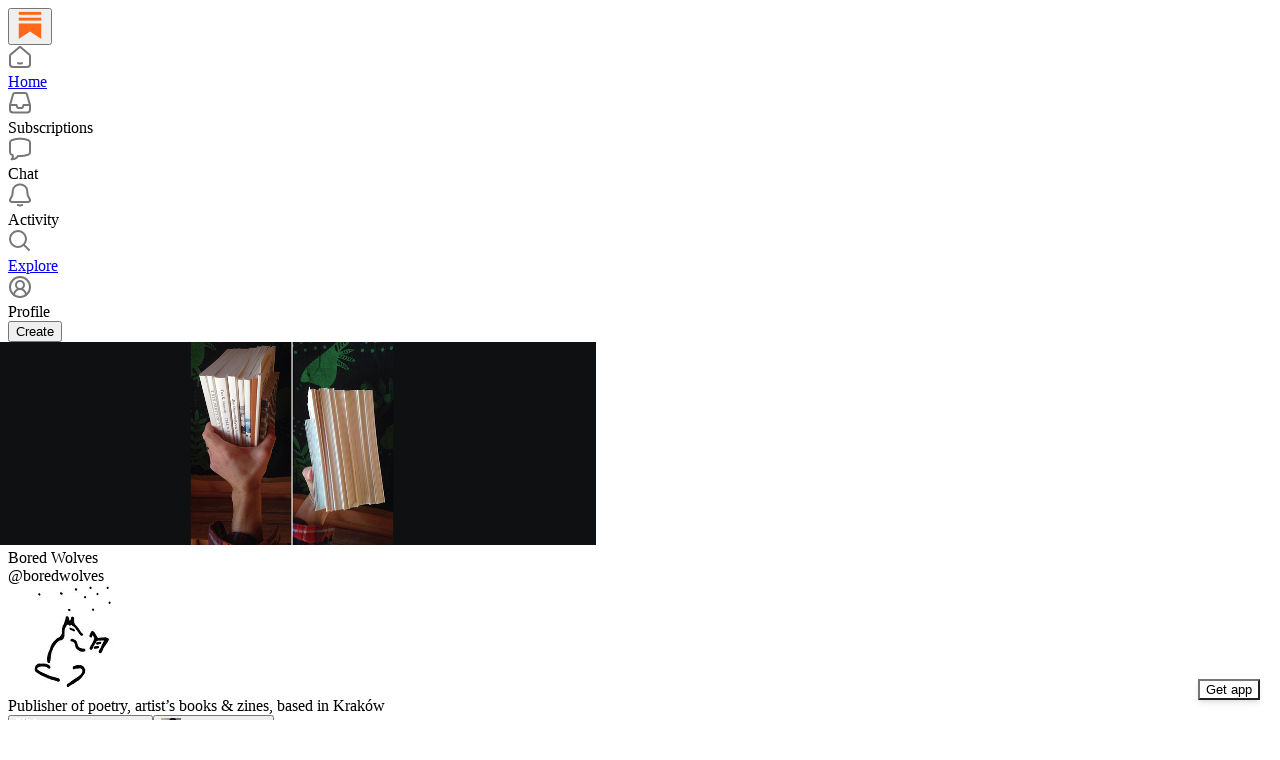

--- FILE ---
content_type: application/javascript
request_url: https://substackcdn.com/bundle/static/js/44.9a1986e9.js
body_size: 4128
content:
"use strict";(self.webpackChunksubstack=self.webpackChunksubstack||[]).push([["44"],{84985:function(){},97432:function(e,n,i){i.d(n,{A:()=>I});var t=i(99851),a=i(69277),r=i(70408),l=i(79785),s=i(4006),o=i(32485),u=i.n(o),c=i(17402),d=i(34206),p=i(84605),h=i(34835),m=i(86500),f=i(1683),g=i(68349),_=i(35369),v=i(63136),b=i(65842),y=i(21398),S=i(40659),A=i(39318),E=i(41086),Y=i(80856),w=i(82776),k=i(57324),N=i(27569);function C(){let e=(0,l._)(["Confirmation required: we sent an email to ",". Click the link there to finish subscribing."]);return C=function(){return e},e}class I extends c.Component{getSavedEmail(){return this.props.user&&this.props.user.email||null}getPrefilledEmail(){return this.props.email||this.props.freeSignupEmail||this.getSavedEmail()}async componentDidMount(){let{autoFocus:e,disabled:n}=this.props;if(this.getPrefilledEmail())this.emailInput.value=this.getPrefilledEmail();else if(e&&!(this.getPrefilledEmail()||n)&&!(0,g.rr)()){var t;null==(t=this.emailInput)||t.focus()}i.e("837").then(i.bind(i,24548)).then(e=>{this.setState({fetchSuggestion:e.fetchSuggestion})})}onLoadingState(e){this.setState({loading:e,requires_confirmation:!1})}onError(e){var n;(null==(n=e.response)?void 0:n.status)===425&&this.setState({requires_confirmation:!0}),this.props.onError&&this.props.onError(e)}render(){var e,n,t,r,l,o,c;let{children:p,className:h,disabled:m,allowEmptyInput:C,expectTruncation:I,isWelcomePageColor:P,loginRedirect:F,next:R,onAccentBackground:T,pub:x,referralCode:D,showLogin:q,showTerms:J,source:O,submitButtonText:j,useSubscribeLink:z,useGenericEndpoint:L,additionalPubIds:B,user:W,utm_campaign:H,onPrepareData:K,promptClassName:M,inputWrapperClassName:V,inputClassName:G,subscribeButtonClassName:Q,subscribeToSpecificSectionIds:U,endpointOverride:$,separateInputAndSubmitButton:X,placeholder:Z}=this.props,{loading:ee,requires_confirmation:en,currentEmail:ei}=null!=(c=this.state)?c:{},et="treatment_bold_fade"===O,ea=(null==(t=(0,E.y)("referring_pub_ids"))||null==(n=t.split)||null==(e=n.call(t,","))?void 0:e[0])||void 0,er=(null==(o=(0,E.y)("referring_pub_ids"))||null==(l=o.split)||null==(r=l.call(o,","))?void 0:r.slice(1))||void 0,el=this.getPrefilledEmail(),{iString:es,language:eo}=this.context;if(U&&(B||L))throw Error("Specific section subscriptions only supported on /api/v1/free");let eu=!$&&!B;return(0,s.FD)("div",{className:u()(h,N.A.container),children:[(0,s.Y)(S.HM.Consumer,{children:e=>{var n,i,t,r,l,o,c;let{getSessionAttribution:h}=e;return(0,s.FD)(d.Ay,{ref:this.assignForm,className:N.A.form,noInlineErrors:!0,action:$||(B?(0,A.yRP)("/api/v1/bulk_signup"):L?(0,A.yRP)("/api/v1/reader/signup/pub"):(0,A.yRP)("/api/v1/free")),noJsAction:$||(B?(0,A.yRP)("/api/v1/bulk_signup",{nojs:!0}):L?(0,A.yRP)("/api/v1/reader/signup/pub",{nojs:!0}):(0,A.yRP)("/api/v1/free",{nojs:!0})),prepareData:async e=>{if(en&&(e.resend_confirmation=!0),"string"==typeof e.publications&&(e.publications=JSON.parse(e.publications)),"undefined"!=typeof window&&eu){let n=await h();e=(0,a._)({},n,e)}return K&&await K(e),e},onChangeLoadingState:this.onLoadingState.bind(this),onError:e=>this.onError(e),onSuccess:e=>this.onSuccess(e),typoFound:e=>this.setState({emailSuggestion:e}),disableSubmit:z,analyticsName:"Free Email Form",children:[(0,s.Y)("input",{type:"hidden",name:"first_url",value:f.R9}),(0,s.Y)("input",{type:"hidden",name:"first_referrer",value:f.b7}),(0,s.Y)("input",{type:"hidden",name:"current_url",value:f.AT}),(0,s.Y)("input",{type:"hidden",name:"current_referrer",value:f.uC}),(0,s.Y)("input",{type:"hidden",name:"first_session_url",value:f.K0}),(0,s.Y)("input",{type:"hidden",name:"first_session_referrer",value:f.OG}),(0,s.Y)("input",{type:"hidden",name:"referral_code",value:D}),(0,s.Y)("input",{type:"hidden",name:"source",value:O}),(0,s.Y)("input",{type:"hidden",name:"referring_pub_id",value:ea}),(0,s.Y)("input",{type:"hidden",name:"additional_referring_pub_ids",value:null==er?void 0:er.join(",")}),R&&(0,s.Y)("input",{type:"hidden",name:"redirect",value:R}),U&&(0,s.Y)("input",{type:"hidden",name:"specific_section_ids",value:U}),U&&(0,s.Y)("input",{type:"hidden",name:"section_and_root",value:"true"}),!B&&L&&(0,s.Y)("input",{type:"hidden",name:"publication_id",value:x.id}),B&&(0,s.Y)("input",{type:"hidden",name:"publications",value:JSON.stringify(B.concat(x.id))}),(0,s.FD)("div",{className:u()(M,{[N.A.sideBySideWrap]:!X}),children:[!!el&&(0,g.o7)(),(0,s.Y)("div",{className:u()(V,N.A.emailInputWrapper,{[null!=(t=N.A.emailInputWrapperExpectTruncation)?t:"undefined"]:I}),children:(0,s.Y)(b.ks,{className:u()(G,"pencraft",N.A.emailInput,{[null!=(r=N.A.emailInputOnAccentBackground)?r:"undefined"]:T,[null!=(l=N.A.emailInputExpectTruncation)?l:"undefined"]:I,[null!=(o=N.A.emailInputOnWelcomePage)?o:"undefined"]:P}),onChange:this.handleEmailChange,onInput:this.handleEmailChange,ref:this.assignEmailInput,type:"email",name:et?"email-pop":"email",readOnly:!!(this.getSavedEmail()||ee||m),disabled:!!(ee||m),placeholder:null!=Z?Z:es("Type your email..."),value:ei||el||null})}),(0,s.Y)(_.Nm,{resetCss:!0,className:u()(Q,"rightButton primary subscribe-btn",N.A.button,{pop:et,[null!=(c=N.A.buttonOnAccentBackground)?c:"undefined"]:T}),type:"submit",disabled:!!(ee||m||!C&&!(null==(i=this.emailInput)||null==(n=i.value)?void 0:n.trim())),onClick:()=>{z&&(location.href=(0,A.eV6)(x,(0,a._)({addBase:!0,user:W,utm_source:k.VU.substack,utm_medium:k.Jn.web,utm_campaign:H,next:R},(ei||el)&&{email:ei||el})))},children:(0,s.Y)("span",{className:"button-text ".concat(et?"pop":""),children:j||(0,w.getSubscribeText)(x,{language:eo})})})]}),en?(0,s.Y)("div",{children:(0,s.FD)(v.EY,{translated:!0,className:"error other-error",children:["This email address is not confirmed yet.",(0,s.Y)("br",{}),(0,s.Y)("a",{href:"javascript:void(0)",onClick:()=>{if(this.form)return this.form.handleSubmit()},children:"Click here"})," ","to resend the confirmation email."]})}):(0,s.Y)("div",{id:"error-container"}),q||J||p?(0,s.FD)("div",{className:u()("subtle-help-text below-input",N.A.links),children:[q&&(this.getSavedEmail()?(0,s.Y)("a",{className:"login-button",href:(0,A.bgT)({for_pub:x.subdomain}),native:!0,children:es("Not you?")}):(0,s.Y)("a",{className:"login-button",href:(0,A.a7q)({for_pub:x.subdomain,redirect:F}),native:!0,children:es("Login")})),J&&[(0,s.Y)("a",{className:"legal",href:(0,Y._)({pub:x}),target:"_blank",native:!0,children:es("Privacy")}),(0,s.Y)("a",{className:"legal",href:(0,Y.Ru)({pub:x}),target:"_blank",native:!0,children:es("Terms")}),(0,s.Y)("a",{className:"legal",href:(0,Y.iQ)(),target:"_blank",native:!0,children:es("Information collection notice")})],p]}):null]})}}),(0,s.Y)(y.Ic,{onRequest:()=>i.e("8911").then(i.bind(i,56130)),resolve:e=>e.EmailTypoHandler,module:"@/frontend/login/typo_handler/EmailTypoHandler",emailSuggestions:this.state.emailSuggestions,currentEmail:this.state.currentEmail,onAccept:this.onAcceptSuggestion})]})}constructor(e){super(e),(0,t._)(this,"emailInput",void 0),(0,t._)(this,"form",void 0),(0,t._)(this,"assignEmailInput",e=>{this.emailInput=e}),(0,t._)(this,"assignForm",e=>{this.form=e}),(0,t._)(this,"handleEmailChange",()=>{var e,n,i;let t=null==(e=this.emailInput)?void 0:e.value;!t||(this.setState({currentEmail:t}),this.state.emailSuggestions&&this.state.emailSuggestions.hasOwnProperty(t)||null==(n=(i=this.state).fetchSuggestion)||n.call(i,t).then(e=>{let[n,i]=e;this.setState({emailSuggestions:(0,r._)((0,a._)({},this.state.emailSuggestions),{[null!=n?n:"undefined"]:null!=i?i:""})})}))}),(0,t._)(this,"_onSuccess",async e=>{let{iTemplate:n}=this.context;(!0===e.body.is_new_subscriber||!1===e.body.prompt_to_login&&!0===e.body.didSignup)&&m.$5(),(Array.isArray(e.body)&&e.body.every(e=>e.requires_confirmation)||e.body.requires_confirmation)&&(this.props.onConfirmationRequired?await this.props.onConfirmationRequired(e):alert(n(C(),e.body.email))),this.props.freeSignupEmail&&this.props.freeSignupEmail!==e.body.email&&(0,h.E)({freeSignupEmail:e.body.email}),this.props.onSuccess&&await this.props.onSuccess(e)}),(0,t._)(this,"onSuccess",async e=>{"undefined"!=typeof window&&window.campaign&&(0,E.y)("referralCode")?window.campaign.identify({email:e.body.email},()=>this._onSuccess(e)):await this._onSuccess(e)}),(0,t._)(this,"onAcceptSuggestion",e=>{this.emailInput&&(this.emailInput.value=null!=e?e:"",this.form.handleSubmit(null,!0))}),this.state={emailSuggestions:{}}}}(0,t._)(I,"contextType",p.OW)},63446:function(e,n,i){i.d(n,{v:()=>_});var t=i(69277),a=i(70408),r=i(32641),l=i(4006),s=i(32485),o=i.n(s),u=i(69843),c=i.n(u),d=i(60250),p=i(87677),h=i(80697),m=i(75107),f=i(35369),g=i(63281);let _=e=>{var n;let{children:i,className:s,leadingIcon:u,native:_,renderAsLink:v=!1,size:b="lg",trailingIcon:y,variant:S="primary",justifyContent:A="center",href:E,target:Y}=e,w=(0,r._)(e,["children","className","leadingIcon","native","renderAsLink","size","trailingIcon","variant","justifyContent","href","target"]),k=o()(s,g.A.button,g.A["button-size-".concat(b)],g.A["button-variant-".concat(S)],g.A["button-justify-content-".concat(A)],v&&g.A.buttonAsLink,{[null!=(n=g.A.buttonDisabled)?n:""]:w.disabled}),N="lg"===b?18:16,C=(0,l.FD)(l.FK,{children:["chevron-left"===u?(0,l.Y)(d.A,{size:N}):null,i,"chevron-right"===y?(0,l.Y)(p.A,{size:N}):null,"plus"===y?(0,l.Y)(h.A,{size:N}):null,"chevron-down"===y?(0,l.Y)(m.A,{size:N}):null]});return(0,l.Y)(l.FK,{children:v?(0,l.Y)("a",{className:k,href:E,id:w.id,target:Y,onClick:w.onClick,children:C}):(0,l.Y)(f.Nm,(0,a._)((0,t._)({},w,c()(_)?null:{localNavigation:!_}),{className:k,href:E,children:C}))})}},15894:function(e,n,i){i.d(n,{T:()=>u});var t=i(69277),a=i(32641),r=i(32485),l=i.n(r),s=i(17402),o=i(16389);let u=e=>{let{align:n,as:i="div",children:r,clamp:u,className:c,color:d="primary",innerRef:p,preset:h,whiteSpace:m,wrap:f}=e,g=(0,a._)(e,["align","as","children","clamp","className","color","innerRef","preset","whiteSpace","wrap"]),_=l()(c,o.A.container,o.A["preset-".concat(h)],o.A["color-".concat(d)],n&&o.A["align-".concat(n)],u&&o.A.clamp,u&&o.A["clamp-".concat(u)],f&&o.A["wrap-".concat(f)],m&&o.A["white-space-".concat(m)]);return(0,s.createElement)(i,(0,t._)({className:_,ref:p},g),r)}},47851:function(e,n,i){i.d(n,{mn:()=>t});let t={comp_one_month:"1 month comp",comp_three_months:"3 month comp",comp_six_months:"6 month comp",comp_nine_months:"9 month comp",comp_twelve_months:"12 month comp",custom:"Custom"}},46058:function(e,n,i){i.d(n,{D0:()=>o,Ji:()=>s,cp:()=>u,pI:()=>r,w3:()=>l});var t=i(92636),a=i(49807);function r(e,n){let i=l(e,n);return i||((null==n?void 0:n.darkMode)?u:o)}function l(e){let{preferAuthorPhoto:n}=arguments.length>1&&void 0!==arguments[1]?arguments[1]:{};return n&&(null==e?void 0:e.author_photo_url)&&(0,a.dJ9)(e.author_photo_url)?(0,a.dJ9)(e.author_photo_url):(null==e?void 0:e.photo_url)&&(0,a.dJ9)(e.photo_url)?(0,a.dJ9)(e.photo_url):(null==e?void 0:e.id)!=null?s(e.id):null}function s(e){return"".concat((0,t.Ew)(),"/img/avatars/").concat(["purple","yellow","orange","green","black"][e%5],".png")}let o="".concat((0,t.Ew)(),"/img/avatars/default-light.png"),u="".concat((0,t.Ew)(),"/img/avatars/default-dark.png")}}]);

--- FILE ---
content_type: application/javascript
request_url: https://substackcdn.com/bundle/static/js/5436.01cb7e8e.js
body_size: 2895
content:
"use strict";(self.webpackChunksubstack=self.webpackChunksubstack||[]).push([["5436"],{9266:function(e,t,i){i.d(t,{Be:()=>h});var n=i(79785),r=i(4006);i(32485),i(12215),i(17402),i(2256),i(97432),i(33764),i(70780),i(84605),i(53989),i(85478),i(34835),i(39520),i(86500),i(53928),i(68349),i(89490),i(35369);var a=i(76977);i(81203),i(63136);var l=i(54754),s=i(21398);i(11510),i(61554);var o=i(49095),d=i(28194);i(56262),i(39318);var c=i(82776);function u(){let e=(0,n._)(["By ",""]);return u=function(){return e},e}function h(e){let{includePrice:t=!0,includeRankingDetail:n=!0,includeByline:h=!0,includeBadge:f=!1,rankingDetailOverrideText:g=null,language:m="en"}=arguments.length>1&&void 0!==arguments[1]?arguments[1]:{},k=m||e.language,{iTemplate:p}=I18N.i(m||e.language),v=(0,c.getByLine)(e),_=null;return n&&(_=g||(e.rankingDetailByLanguage&&"en"!==k&&e.rankingDetailByLanguage[k]?e.rankingDetailByLanguage[k].rankingDetail:e.rankingDetail)),(0,r.FD)(l.r,{separator:" \xb7 ",children:[h&&v?(0,r.FD)(a.pT,{inline:!0,gap:4,children:[p(u(),v),f&&(0,r.Y)(s.Ic,{module:"../user_badge/UserBadge",resolve:e=>e.UserStatusSymbols,onRequest:()=>Promise.resolve().then(i.bind(i,49095)),size:"sm",tier:e.author_bestseller_tier,userId:e.author_id,whileLoading:e.author_bestseller_tier?(0,r.Y)(a.pT,{alignItems:"center",children:(0,r.Y)(o.UserStatusSymbols,{size:"sm",tier:e.author_bestseller_tier})}):(0,r.Y)(r.FK,{})})]}):null,_,t&&function(e,t){let{language:i}=t,n=!e.disable_monthly_subscriptions&&e.plans&&e.plans.filter(e=>"month"===e.interval).sort((e,t)=>e.amount-t.amount)[0],r=!e.disable_annual_subscriptions&&e.plans&&e.plans.filter(e=>"year"===e.interval).sort((e,t)=>e.amount-t.amount)[0],a=n||r;if(a)return(0,d.xB)(a,{language:i})}(e,{language:m})]})}i(82121)},20297:function(e,t,i){i.d(t,{A:()=>o});var n=i(69277),r=i(70408),a=i(4006),l=i(33167),s=i(97731);let o=e=>(0,a.Y)(s.A,(0,r._)((0,n._)({},e),{name:"LucideArrowUpRight",svgParams:{height:24,width:24},children:(0,a.Y)(l.A,{height:24,stroke:e.stroke,fill:e.fill,strokeWidth:e.strokeWidth})}))},18325:function(e,t,i){i.d(t,{A:()=>o});var n=i(69277),r=i(70408),a=i(4006),l=i(54687),s=i(97731);let o=e=>(0,a.Y)(s.A,(0,r._)((0,n._)({},e),{name:"LucideComments",svgParams:{height:24,width:24,fill:"#000000",strokeWidth:0},children:(0,a.Y)(l.A,{height:24,stroke:e.stroke,fill:e.fill,strokeWidth:e.strokeWidth})}))},43427:function(e,t,i){i.d(t,{A:()=>o});var n=i(69277),r=i(70408),a=i(4006),l=i(23345),s=i(97731);let o=e=>(0,a.Y)(s.A,(0,r._)((0,n._)({},e),{name:"LucideHeart",svgParams:{height:24,width:24,fill:"#000000",strokeWidth:0},children:(0,a.Y)(l.A,{height:24,stroke:e.stroke,fill:e.fill,strokeWidth:e.strokeWidth})}))},78330:function(e,t,i){i.d(t,{A:()=>s});var n=i(69277),r=i(70408),a=i(4006),l=i(97731);let s=e=>(0,a.Y)(l.A,(0,r._)((0,n._)({},e),{name:"LucideShare",svgParams:{height:24,width:24,fill:"#000000",strokeWidth:0},children:(0,a.Y)("svg",{width:24,height:24,viewBox:"0 0 24 24",fill:"none",xmlns:"http://www.w3.org/2000/svg",children:(0,a.Y)("path",{d:"M12.4376 15.6C4.77778 15.6 2 20.3999 2 20.3999C2 12.5999 5.88889 8.4 12.4376 8.4V3L22 11.9812L12.4376 21V15.6Z",strokeWidth:e.strokeWidth,fill:e.fill,className:"lucide",strokeLinecap:"round",strokeLinejoin:"round"})})}))},58299:function(e,t,i){i.d(t,{A:()=>s});var n=i(69277),r=i(70408),a=i(4006),l=i(97731);let s=e=>(0,a.Y)(l.A,(0,r._)((0,n._)({},e),{name:"NoteForwardIcon",svgParams:{height:24,width:24,stroke:e.stroke,strokeWidth:e.strokeWidth},children:(0,a.Y)("path",{d:"M21 3V8M21 8H16M21 8L18 5.29962C16.7056 4.14183 15.1038 3.38328 13.3879 3.11547C11.6719 2.84766 9.9152 3.08203 8.32951 3.79031C6.74382 4.49858 5.39691 5.65051 4.45125 7.10715C3.5056 8.5638 3.00158 10.2629 3 11.9996M3 21V16M3 16H8M3 16L6 18.7C7.29445 19.8578 8.89623 20.6163 10.6121 20.8841C12.3281 21.152 14.0848 20.9176 15.6705 20.2093C17.2562 19.501 18.6031 18.3491 19.5487 16.8925C20.4944 15.4358 20.9984 13.7367 21 12",strokeLinecap:"round","stroke-linejoin":"round"})}))},71941:function(e,t,i){i.d(t,{A:()=>o});var n=i(69277),r=i(70408),a=i(32641),l=i(4006),s=i(97731);let o=e=>{var{size:t=24,color:i="var(--color-fg-primary)"}=e,o=(0,a._)(e,["size","color"]);return(0,l.Y)(s.A,(0,r._)((0,n._)({},o),{name:"NoteQuoteForwardIcon",svgParams:{viewBox:"0 0 24 24"},width:t,height:t,stroke:i,strokeWidth:2,fill:"none",children:(0,l.Y)("path",{d:"M13.4147 2.09993C10.4072 1.67249 7.2423 2.61548 4.92891 4.92887C1.02366 8.83411 1.02366 15.1658 4.92891 19.071C8.83415 22.9762 15.1658 22.9762 19.071 19.071C21.3844 16.7576 22.3274 13.5927 21.9 10.5852M18.5 2.62126C18.8978 2.22343 19.4374 1.99994 20 1.99994C20.5626 1.99994 21.1021 2.22343 21.5 2.62126C21.8978 3.01908 22.1213 3.55865 22.1213 4.12126C22.1213 4.68387 21.8978 5.22343 21.5 5.62126L13 14.1213L8.99998 15.1213L9.99998 11.1213L18.5 2.62126Z",strokeLinecap:"round","stroke-linejoin":"round"})}))}},86500:function(e,t,i){i.d(t,{$5:()=>n.$5,Bu:()=>a.T,Jw:()=>r.Jw,TM:()=>r.TM,YT:()=>r.YT,fN:()=>r.fN,kE:()=>r.kE,qY:()=>r.qY,sM:()=>r.sM,u4:()=>r.u4});var n=i(25757);i(66565);var r=i(44803),a=i(43880)},81929:function(e,t,i){i.d(t,{Jq:()=>v,Oi:()=>m,vw:()=>p});var n=i(69277),r=i(70408),a=i(32641),l=i(4006),s=i(32485),o=i.n(s),d=i(17402),c=i(89490),u=i(35369),h=i(76977),f=i(63136);i(67140);var g=i(62614);let m={size:14,strokeWidth:2.5},k={display:"flex",height:20,paddingX:6,paddingY:2,gap:4,font:"text",fontSize:11,fontWeight:"medium",alignItems:"center"},p=(0,d.forwardRef)((e,t)=>{var{className:i,theme:s="default",priority:d="secondary",leading:f,trailing:m,children:p,fillIcon:v,radius:_="xs",onClick:w,href:A}=e,Y=(0,a._)(e,["className","theme","priority","leading","trailing","children","fillIcon","radius","onClick","href"]);let y=void 0!==w||void 0!==A;return(0,l.FD)(u.Nm,(0,r._)((0,n._)({},k,Y),{className:o()(i,function(e){let{theme:t="default",priority:i="secondary",clickable:a,radius:l="xs"}=e;return o()(g.A.tag,g.A["theme_".concat(t)],g.A["priority_".concat(i)],a&&g.A.clickable,(0,c.iF)((0,r._)((0,n._)({},k),{cursor:a?"pointer":"inherit",radius:l})))}({theme:s,priority:d,clickable:y,radius:_})),onClick:w,href:A,ref:t,tabIndex:y?0:-1,children:[f&&(0,l.Y)(h.pT,{className:o()(g.A.leading,v&&g.A.fillIcon),alignItems:"center",children:f}),p,m&&(0,l.Y)(h.pT,{className:o()(g.A.trailing,v&&g.A.fillIcon),alignItems:"center",children:m})]}))}),v=(0,d.forwardRef)((e,t)=>{var{className:i,priority:s="primary",leading:d,trailing:c,children:m,fillIcon:p,radius:v="xs",onClick:_,href:w,title:A}=e,Y=(0,a._)(e,["className","priority","leading","trailing","children","fillIcon","radius","onClick","href","title"]);let y=void 0!==_||void 0!==w;return(0,l.FD)(u.Nm,(0,r._)((0,n._)((0,r._)((0,n._)({},Y),{className:o()(i,g.A.tag,g.A.media,g.A["priority_".concat(s)],y&&g.A.clickable),onClick:_,href:w,ref:t,radius:v,cursor:y?"pointer":"inherit",tabIndex:y?0:-1,minWidth:0,title:null!=A?A:void 0}),k),{children:[d&&(0,l.Y)(h.pT,{className:o()(g.A.leading,p&&g.A.fillIcon),alignItems:"center",children:d}),(0,l.Y)(f.EY,{ellipsis:!0,children:m}),c&&(0,l.Y)(h.pT,{className:o()(g.A.trailing,p&&g.A.fillIcon),alignItems:"center",children:c})]}))});v.displayName="MediaTag"},68601:function(e,t,i){i.d(t,{M:()=>c,S:()=>d});var n=i(69277),r=i(70408),a=i(17402),l=i(12501),s=i(76528);let o="/api/v1/messages/suggestions/search";function d(){let[e,t]=(0,a.useState)(""),i=(0,s.OU)(o,{query:{query:e},deps:[e]}),d=(0,l.lW)(e=>{t(e)},100,[]);return(0,r._)((0,n._)({},i),{query:e,handleSearch:d})}function c(){(0,s.AA)(o,{query:{query:""},deps:[""]})}},90554:function(e,t,i){i.d(t,{y:()=>r});var n=i(17402);function r(e){let{name:t,action:i}=e;(0,n.useEffect)(()=>{if("undefined"==typeof window)return;let e=new URL(window.location.href);if(e.searchParams.get("action")===t){i();let t=e.searchParams;t.delete("action"),window.history.replaceState({},"","".concat(e.origin).concat(e.pathname,"?").concat(t))}},[])}},45937:function(e,t,i){i.d(t,{X:()=>r});var n=i(17402);function r(e,t,i){let{shouldCheck:r,threshold:a=200,bodyRef:l}=i,s=(0,n.useRef)(),o=null!=l?l:s,d=()=>{let t=o.current;if(t){let{bottom:i}=t.getBoundingClientRect();i<window.innerHeight+a&&e()}};return(0,n.useEffect)(()=>{if(r)return window.addEventListener("scroll",d,{capture:!0,passive:!0}),()=>{window.removeEventListener("scroll",d,{capture:!0})}},t),{bodyRef:o,check:d}}}}]);